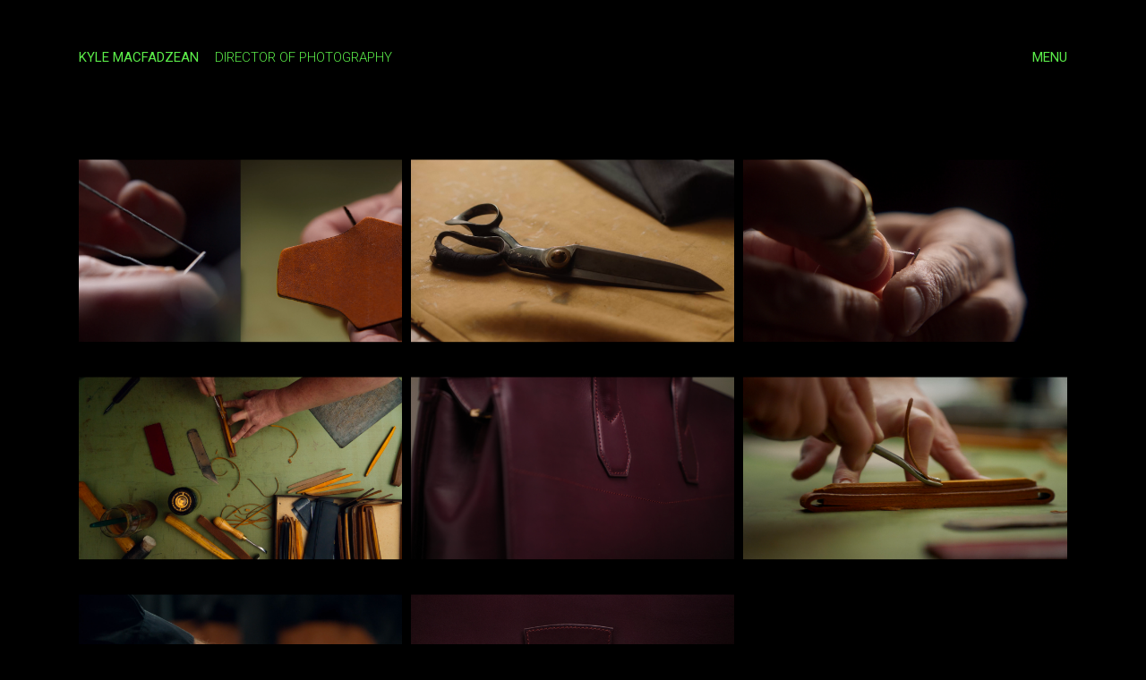

--- FILE ---
content_type: text/html; charset=utf-8
request_url: https://www.kylemacfadzean.com/portfolio/dunhill-bespoke
body_size: 6718
content:



<!DOCTYPE html>
<html class="no-js custom-fonts" lang="en-GB">
    <head prefix="og: http://ogp.me/ns#">
        <link rel="preconnect" href="https://www.kylemacfadzean.com">
        <link rel="preconnect" href="//static.fabrik.io" />
        <link rel="preconnect" href="//blob.fabrik.io" />
        <meta charset="UTF-8">
        <link rel="canonical" href="https://www.kylemacfadzean.com/portfolio/dunhill-bespoke" />
        <title>Dunhill - Bespoke - Kyle Macfadzean  Director of photography</title>
        <meta name="description" content="Kyle Macfadzean Director of photography, Narrative, Commercial, Music Promo London, UK" />
        <meta name="keywords" content="cinematographer, director of photography, dop, narrative, commercial, music promo, director, mr porter, filmmaker, London, UK" />
        <meta name="url" content="https://www.kylemacfadzean.com/portfolio/dunhill-bespoke" />
        <meta property="og:url" content="https://www.kylemacfadzean.com/portfolio/dunhill-bespoke" />
        <meta property="og:title" content="Dunhill - Bespoke" />
        <meta property="og:description" content="Kyle Macfadzean Director of photography, Narrative, Commercial, Music Promo London, UK" />
        <meta property="og:site_name" content="Kyle Macfadzean  Director of photography" />
        <meta property="og:type" content="article" />        
        <meta content="https://static.fabrik.io/vfe/55c7a826aaeee4f5.png?lossless=1&amp;w=1280&amp;h=1280&amp;fit=max&amp;s=8fe5d4a51016cc0a6e403cc6f4d08a9a" name="twitter:image" /><meta content="https://static.fabrik.io/vfe/55c7a826aaeee4f5.png?lossless=1&amp;w=1280&amp;h=1280&amp;fit=max&amp;s=8fe5d4a51016cc0a6e403cc6f4d08a9a" property="og:image" /><meta content="image/png" property="og:image:type" /><meta content="https://static.fabrik.io/vfe/b510a5bc1fba2405.png?lossless=1&amp;w=1280&amp;h=1280&amp;fit=max&amp;s=39a53b9d750ffb17859dcc5265273966" property="og:image" /><meta content="image/png" property="og:image:type" /><meta content="https://static.fabrik.io/vfe/98d9edeb088a10b4.png?lossless=1&amp;w=1280&amp;h=1280&amp;fit=max&amp;s=137eb37969c754153ced3df5d45c4b0e" property="og:image" /><meta content="image/png" property="og:image:type" /><meta content="https://static.fabrik.io/vfe/f898811fd69e3e98.png?lossless=1&amp;w=1280&amp;h=1280&amp;fit=max&amp;s=f9d6c5cecd0245ccd2868f1b91f248b4" property="og:image" /><meta content="image/png" property="og:image:type" />        
        
        <meta name="twitter:card" content="summary_large_image" />

            <link rel="shortcut icon" href="https://static.fabrik.io/vfe/392e1413b5fe674a.png?s=55714007a3782f6f59bc0752fdcb7e0c" /> 

            <link rel="apple-touch-icon" href="https://static.fabrik.io/vfe/808cafe93ec11aeb.png?s=e1ae29d8c0090b81de7f2d39f3d6f724" /> 


        <link href="https://blob.fabrik.io/static/2c96dd/core/fabrik.min.css" rel="stylesheet">


        
        
            <script defer src="https://cloud.umami.is/script.js" data-website-id="059b79ea-6263-4a20-947a-862fbfc8d8ad"></script>
        

        
    <meta name="viewport" content="width=device-width, initial-scale=1.0">
    <style>
    :root {
        --site-title-display: inline-block;
        --site-subtitle-display: inline-block; 
        --site-logo-display: block;
        --site-title-subtitle-display: inline-block;
        --footer-title-display: none;
        --footer-description-display: none;
        --thumbnail-subtitle-display: block;
    }
    </style>
    <link href="https://blob.fabrik.io/vfe/airdura-vars-b72ec3b2fd131826.css" rel="stylesheet" /><link href="https://blob.fabrik.io/static/2c96dd/airdura/theme.css" rel="stylesheet" />

    <style>       


            .main-footer-upper .site-links {
                margin: 0;
            }
                </style>

    

    <meta name="google-site-verification" content="PYpAw6RfZHujBAgiZIMvandb85zaQun7XiEihK7XwdA" /></head>

    <body class="fab-projects-details fab-portfolio-details fab-projects-details-dunhill-bespoke fab-portfolio-details-dunhill-bespoke tpl-projectdetails-justified social-icon-family-round-stroke-icons">

        


<div class="site-wrapper">
    <header class="main-header">
        <div class="capped">
            <div class="main-header-titles-wrap">
                <div class="main-header-titles">
                    <div class="logo-wrap">
                        

<a href="/" class="brand brand-text">

    <span class="brand-title">KYLE MACFADZEAN</span>

        <span class="brand-subtitle">DIRECTOR OF PHOTOGRAPHY</span>

</a>
                    </div>
                    <div class="mobile-nav-link-wrap">
                        <button class="mobile-nav-link">
                            <i class="icon icon-menu-nocircle"></i>
                        </button>
                    </div>
                </div>
                <nav>
                    
    <ul class="menu">

          <li class=" sub-menu-parent">

                <a href="/" target="_self" class="sub-menu-link">MENU</a>
                <div class="sub-menu">
                    <ul>
                            <li>
                                <a href="/commercial" target="_self">COMMERCIAL</a>
                            </li>
                            <li>
                                <a href="/narrative" target="_self">NARRATIVE</a>
                            </li>
                            <li>
                                <a href="/music-promo" target="_self">MUSIC</a>
                            </li>
                            <li>
                                <a href="/pages/contact" target="_self">CONTACT</a>
                            </li>
                    </ul>
                </div>

          </li>
    </ul>

                </nav>
            </div>
        </div>
    </header>

    <main role="main" class="main-body">
        




<div class="capped">


        <div style="margin: -10px -10px 54px -10px">
            <div class="js-justified">

                        <a href="https://static.fabrik.io/vfe/b510a5bc1fba2405.png?lossless=1&amp;w=3840&amp;h=5120&amp;fit=max&amp;s=8cd26f72fdd7145981d3af87408e9e74" rel="lightbox-thumbs" class="thumbnail mfp-image" >
            <img src="https://static.fabrik.io/vfe/b510a5bc1fba2405.png?lossless=1&amp;w=720&amp;fit=max&amp;s=130e60263f6d3added964aaa0725e754" srcset="https://static.fabrik.io/vfe/b510a5bc1fba2405.png?lossless=1&amp;w=480&amp;fit=max&amp;s=06466bec74dac346383bad507eaf7237 480w,https://static.fabrik.io/vfe/b510a5bc1fba2405.png?lossless=1&amp;w=720&amp;fit=max&amp;s=130e60263f6d3added964aaa0725e754 720w,https://static.fabrik.io/vfe/b510a5bc1fba2405.png?lossless=1&amp;w=960&amp;fit=max&amp;s=3633466f9ee0bb9952621aa0ec8cd234 960w,https://static.fabrik.io/vfe/b510a5bc1fba2405.png?lossless=1&amp;w=1280&amp;fit=max&amp;s=0132d87c4d5fd27b4a12b741caf1798f 1280w,https://static.fabrik.io/vfe/b510a5bc1fba2405.png?lossless=1&amp;w=1680&amp;fit=max&amp;s=cd4cd16fafaad7e8ccd144e9b9a85a34 1680w,https://static.fabrik.io/vfe/b510a5bc1fba2405.png?lossless=1&amp;w=1920&amp;fit=max&amp;s=92bbdd2ca1d8f342e8bdd496db1302fe 1920w,https://static.fabrik.io/vfe/b510a5bc1fba2405.png?lossless=1&amp;w=2560&amp;fit=max&amp;s=9515c9ef8988682d16ed5d08d94bad01 2560w,https://static.fabrik.io/vfe/b510a5bc1fba2405.png?lossless=1&amp;w=3840&amp;fit=max&amp;s=97edee124e057959045657fac6827805 3840w" loading="lazy"></img>
                        </a>
                        <a href="https://static.fabrik.io/vfe/98d9edeb088a10b4.png?lossless=1&amp;w=3840&amp;h=5120&amp;fit=max&amp;s=7f230896f6074dd8776ee9a3c741983f" rel="lightbox-thumbs" class="thumbnail mfp-image" >
            <img src="https://static.fabrik.io/vfe/98d9edeb088a10b4.png?lossless=1&amp;w=720&amp;fit=max&amp;s=c3393a2b38de0d356ba6269fb127064e" srcset="https://static.fabrik.io/vfe/98d9edeb088a10b4.png?lossless=1&amp;w=480&amp;fit=max&amp;s=f3ed97d4617ff07408ee745c89547d69 480w,https://static.fabrik.io/vfe/98d9edeb088a10b4.png?lossless=1&amp;w=720&amp;fit=max&amp;s=c3393a2b38de0d356ba6269fb127064e 720w,https://static.fabrik.io/vfe/98d9edeb088a10b4.png?lossless=1&amp;w=960&amp;fit=max&amp;s=d91fa769e80e2bd45ade2acb0f47b493 960w,https://static.fabrik.io/vfe/98d9edeb088a10b4.png?lossless=1&amp;w=1280&amp;fit=max&amp;s=064b4e576f2c4edb5df1ca1dcde8c380 1280w,https://static.fabrik.io/vfe/98d9edeb088a10b4.png?lossless=1&amp;w=1680&amp;fit=max&amp;s=7a6d3b963dfcee0d58fbf6942f8d7df8 1680w,https://static.fabrik.io/vfe/98d9edeb088a10b4.png?lossless=1&amp;w=1920&amp;fit=max&amp;s=317a08e8912b6467016b588ec7583ddc 1920w,https://static.fabrik.io/vfe/98d9edeb088a10b4.png?lossless=1&amp;w=2560&amp;fit=max&amp;s=4a4fd4526ed6782150c59f18c79c21ae 2560w,https://static.fabrik.io/vfe/98d9edeb088a10b4.png?lossless=1&amp;w=3840&amp;fit=max&amp;s=361d0b07baa9029fdb6c9794f3877037 3840w" loading="lazy"></img>
                        </a>
                        <a href="https://static.fabrik.io/vfe/f898811fd69e3e98.png?lossless=1&amp;w=3840&amp;h=5120&amp;fit=max&amp;s=224c360238a94d470b4067d882aa88fa" rel="lightbox-thumbs" class="thumbnail mfp-image" >
            <img src="https://static.fabrik.io/vfe/f898811fd69e3e98.png?lossless=1&amp;w=720&amp;fit=max&amp;s=35cb0e01c02d90ea96ae835931ff6322" srcset="https://static.fabrik.io/vfe/f898811fd69e3e98.png?lossless=1&amp;w=480&amp;fit=max&amp;s=f68b023f56491be9045cde347fc69dac 480w,https://static.fabrik.io/vfe/f898811fd69e3e98.png?lossless=1&amp;w=720&amp;fit=max&amp;s=35cb0e01c02d90ea96ae835931ff6322 720w,https://static.fabrik.io/vfe/f898811fd69e3e98.png?lossless=1&amp;w=960&amp;fit=max&amp;s=d1787d4792ecdbbeef15300fece8b9ed 960w,https://static.fabrik.io/vfe/f898811fd69e3e98.png?lossless=1&amp;w=1280&amp;fit=max&amp;s=cb12b946d86f5e084b25f6635f6e55e1 1280w,https://static.fabrik.io/vfe/f898811fd69e3e98.png?lossless=1&amp;w=1680&amp;fit=max&amp;s=b6ff756929d7a7517c99b4474d9b8b11 1680w,https://static.fabrik.io/vfe/f898811fd69e3e98.png?lossless=1&amp;w=1920&amp;fit=max&amp;s=1cf08ac2c6d81c27cf02503c6f076a1f 1920w,https://static.fabrik.io/vfe/f898811fd69e3e98.png?lossless=1&amp;w=2560&amp;fit=max&amp;s=c6272ab6ba58cd1b2e0b02160686ecaa 2560w,https://static.fabrik.io/vfe/f898811fd69e3e98.png?lossless=1&amp;w=3840&amp;fit=max&amp;s=0b36e04b549c47f0db45acdf60c8ecae 3840w" loading="lazy"></img>
                        </a>
                        <a href="https://static.fabrik.io/vfe/ac00fb149eabb074.png?lossless=1&amp;w=3840&amp;h=5120&amp;fit=max&amp;s=0d4c318692beefc6ce6559f01b3c3717" rel="lightbox-thumbs" class="thumbnail mfp-image" >
            <img src="https://static.fabrik.io/vfe/ac00fb149eabb074.png?lossless=1&amp;w=720&amp;fit=max&amp;s=a184246d8eaec4d821c85439b6eaaebe" srcset="https://static.fabrik.io/vfe/ac00fb149eabb074.png?lossless=1&amp;w=480&amp;fit=max&amp;s=54e4fb6156cfa210385d5c5d2ccffea5 480w,https://static.fabrik.io/vfe/ac00fb149eabb074.png?lossless=1&amp;w=720&amp;fit=max&amp;s=a184246d8eaec4d821c85439b6eaaebe 720w,https://static.fabrik.io/vfe/ac00fb149eabb074.png?lossless=1&amp;w=960&amp;fit=max&amp;s=963ad3ad59aacc1ec47c0219eb32c380 960w,https://static.fabrik.io/vfe/ac00fb149eabb074.png?lossless=1&amp;w=1280&amp;fit=max&amp;s=976266050b4e6f0239764dd34b381d42 1280w,https://static.fabrik.io/vfe/ac00fb149eabb074.png?lossless=1&amp;w=1680&amp;fit=max&amp;s=d2975175c1e26c051c3cb78e37c510c1 1680w,https://static.fabrik.io/vfe/ac00fb149eabb074.png?lossless=1&amp;w=1920&amp;fit=max&amp;s=0d64d02cf9c3e198b49bc150bb4bcc86 1920w,https://static.fabrik.io/vfe/ac00fb149eabb074.png?lossless=1&amp;w=2560&amp;fit=max&amp;s=acddb777b64d51d6736db84c30021e3f 2560w,https://static.fabrik.io/vfe/ac00fb149eabb074.png?lossless=1&amp;w=3840&amp;fit=max&amp;s=d0b72cc46e9e0150fe0d4f766840c60b 3840w" loading="lazy"></img>
                        </a>
                        <a href="https://static.fabrik.io/vfe/5f8e90a38776305c.png?lossless=1&amp;w=3840&amp;h=5120&amp;fit=max&amp;s=6e819b7e4b7e5f5d7b7e43724d982e16" rel="lightbox-thumbs" class="thumbnail mfp-image" >
            <img src="https://static.fabrik.io/vfe/5f8e90a38776305c.png?lossless=1&amp;w=720&amp;fit=max&amp;s=1d4d453eb67fb9598a3aecd254c74f5f" srcset="https://static.fabrik.io/vfe/5f8e90a38776305c.png?lossless=1&amp;w=480&amp;fit=max&amp;s=d7e5048c4d5f0c4c583a51d1d56274e8 480w,https://static.fabrik.io/vfe/5f8e90a38776305c.png?lossless=1&amp;w=720&amp;fit=max&amp;s=1d4d453eb67fb9598a3aecd254c74f5f 720w,https://static.fabrik.io/vfe/5f8e90a38776305c.png?lossless=1&amp;w=960&amp;fit=max&amp;s=b51d4065d322c9e46776fd01b63fa02c 960w,https://static.fabrik.io/vfe/5f8e90a38776305c.png?lossless=1&amp;w=1280&amp;fit=max&amp;s=1a32526836c9aad32e495d3c0fda3247 1280w,https://static.fabrik.io/vfe/5f8e90a38776305c.png?lossless=1&amp;w=1680&amp;fit=max&amp;s=d548010a7fe453c4cff46bef453eb7e2 1680w,https://static.fabrik.io/vfe/5f8e90a38776305c.png?lossless=1&amp;w=1920&amp;fit=max&amp;s=b1834a2b453aab2884d3208cc3244693 1920w,https://static.fabrik.io/vfe/5f8e90a38776305c.png?lossless=1&amp;w=2560&amp;fit=max&amp;s=1dab39b463efb7b8595a14221665da4c 2560w,https://static.fabrik.io/vfe/5f8e90a38776305c.png?lossless=1&amp;w=3840&amp;fit=max&amp;s=435bf705fbb8422766068ebc59d3e487 3840w" loading="lazy"></img>
                        </a>
                        <a href="https://static.fabrik.io/vfe/3c73f5fea5f355fd.png?lossless=1&amp;w=3840&amp;h=5120&amp;fit=max&amp;s=9d1df96bf012293e12dec73801066340" rel="lightbox-thumbs" class="thumbnail mfp-image" >
            <img src="https://static.fabrik.io/vfe/3c73f5fea5f355fd.png?lossless=1&amp;w=720&amp;fit=max&amp;s=7ecf4b565792bf8f37dfb62a55d0b9aa" srcset="https://static.fabrik.io/vfe/3c73f5fea5f355fd.png?lossless=1&amp;w=480&amp;fit=max&amp;s=9298c0b5d0be05ec432c0bea35f0a949 480w,https://static.fabrik.io/vfe/3c73f5fea5f355fd.png?lossless=1&amp;w=720&amp;fit=max&amp;s=7ecf4b565792bf8f37dfb62a55d0b9aa 720w,https://static.fabrik.io/vfe/3c73f5fea5f355fd.png?lossless=1&amp;w=960&amp;fit=max&amp;s=bc19d48cc1bc257945440c3354c577ef 960w,https://static.fabrik.io/vfe/3c73f5fea5f355fd.png?lossless=1&amp;w=1280&amp;fit=max&amp;s=2b2d862cee09cd78a5856fb58f53ec39 1280w,https://static.fabrik.io/vfe/3c73f5fea5f355fd.png?lossless=1&amp;w=1680&amp;fit=max&amp;s=72e0f420cd9b5c5e10aa221151667a62 1680w,https://static.fabrik.io/vfe/3c73f5fea5f355fd.png?lossless=1&amp;w=1920&amp;fit=max&amp;s=2544d4e8f14350b10930a241edb597dd 1920w,https://static.fabrik.io/vfe/3c73f5fea5f355fd.png?lossless=1&amp;w=2560&amp;fit=max&amp;s=a7377c45ab2bbd942dc565eb1a135cf1 2560w,https://static.fabrik.io/vfe/3c73f5fea5f355fd.png?lossless=1&amp;w=3840&amp;fit=max&amp;s=cd236290f034e8b07f625a695ac06875 3840w" loading="lazy"></img>
                        </a>
                        <a href="https://static.fabrik.io/vfe/49d2fa1c4811de37.png?lossless=1&amp;w=3840&amp;h=5120&amp;fit=max&amp;s=b2ef2f12679c3edbebd7e4adfab25655" rel="lightbox-thumbs" class="thumbnail mfp-image" >
            <img src="https://static.fabrik.io/vfe/49d2fa1c4811de37.png?lossless=1&amp;w=720&amp;fit=max&amp;s=154cfdf5f4668b8d04982efe311232a5" srcset="https://static.fabrik.io/vfe/49d2fa1c4811de37.png?lossless=1&amp;w=480&amp;fit=max&amp;s=1ad66757bd376f587f01a84e33f3747d 480w,https://static.fabrik.io/vfe/49d2fa1c4811de37.png?lossless=1&amp;w=720&amp;fit=max&amp;s=154cfdf5f4668b8d04982efe311232a5 720w,https://static.fabrik.io/vfe/49d2fa1c4811de37.png?lossless=1&amp;w=960&amp;fit=max&amp;s=0f0e63f423b9464867fbd278a1991839 960w,https://static.fabrik.io/vfe/49d2fa1c4811de37.png?lossless=1&amp;w=1280&amp;fit=max&amp;s=36bd3124ba0f4abadced8e9b29d5db9a 1280w,https://static.fabrik.io/vfe/49d2fa1c4811de37.png?lossless=1&amp;w=1680&amp;fit=max&amp;s=95192eeed3389c69c089e7c0ee2d5e8c 1680w,https://static.fabrik.io/vfe/49d2fa1c4811de37.png?lossless=1&amp;w=1920&amp;fit=max&amp;s=c6c781948f2a5081a46e352f807b8ad6 1920w,https://static.fabrik.io/vfe/49d2fa1c4811de37.png?lossless=1&amp;w=2560&amp;fit=max&amp;s=0c608da84a9dc6a34c2372959bb57973 2560w,https://static.fabrik.io/vfe/49d2fa1c4811de37.png?lossless=1&amp;w=3840&amp;fit=max&amp;s=430dd7372b478eb868f88632276dcab9 3840w" loading="lazy"></img>
                        </a>
                        <a href="https://static.fabrik.io/vfe/a67256bb49bcc369.png?lossless=1&amp;w=3840&amp;h=5120&amp;fit=max&amp;s=da58e7b2d882d8bab1816b410f5d98b2" rel="lightbox-thumbs" class="thumbnail mfp-image" >
            <img src="https://static.fabrik.io/vfe/a67256bb49bcc369.png?lossless=1&amp;w=720&amp;fit=max&amp;s=e547ebd42fdc3f43133d5d7b257e1823" srcset="https://static.fabrik.io/vfe/a67256bb49bcc369.png?lossless=1&amp;w=480&amp;fit=max&amp;s=c196a4ac30bf482dcdc2260671bcf16d 480w,https://static.fabrik.io/vfe/a67256bb49bcc369.png?lossless=1&amp;w=720&amp;fit=max&amp;s=e547ebd42fdc3f43133d5d7b257e1823 720w,https://static.fabrik.io/vfe/a67256bb49bcc369.png?lossless=1&amp;w=960&amp;fit=max&amp;s=f3eb6dc78a316fab9ae114545f41343b 960w,https://static.fabrik.io/vfe/a67256bb49bcc369.png?lossless=1&amp;w=1280&amp;fit=max&amp;s=f4bd0aca8bfb98305f3fee87d55f49ab 1280w,https://static.fabrik.io/vfe/a67256bb49bcc369.png?lossless=1&amp;w=1680&amp;fit=max&amp;s=dd00b091a72da24304ecb6722dabd65d 1680w,https://static.fabrik.io/vfe/a67256bb49bcc369.png?lossless=1&amp;w=1920&amp;fit=max&amp;s=9707514e184bc5801ff68149e250f9fa 1920w,https://static.fabrik.io/vfe/a67256bb49bcc369.png?lossless=1&amp;w=2560&amp;fit=max&amp;s=785088f28f2973aff7193749580af1ff 2560w,https://static.fabrik.io/vfe/a67256bb49bcc369.png?lossless=1&amp;w=3840&amp;fit=max&amp;s=4f934f9c395c54496f3a9f4bf594940d 3840w" loading="lazy"></img>
                        </a>

            </div>
        </div>

    

<div class="project-info">
    <div class="project-title">
        <h1 class="text-super">Dunhill - Bespoke</h1>
    </div>
        <div class="project-content">
            <p>Director - Aaron Christian&nbsp;<br>Cinematographer - Kyle Macfadzean</p>
        </div>
</div>

    <div class="pager-back-to">
        <button class="center icon icon-up"></button>

            <a href="/commercial" class="prev">
                <i class="icon icon-left-nocircle"></i>
            </a>

    </div>
</div>



    </main>
</div>


<footer class="main-footer">

    <div class="main-footer-upper capped">

    <div class="titles-row">
        <div class="titles-col">
            <h3 class="text-default">
                <a href="/">
                    KYLE MACFADZEAN
                </a>
            </h3>

        </div>
    </div>

    <ul class="site-links"><li><a href="https://www.instagram.com/kylemacfadzean_dop/" target="_blank" title="Instagram"><span>Instagram</span><svg class="social-icon icon-instagram" viewBox="0 0 32 32"><path class="classic" d="M16 9.032C13.73 9.032 13.462 9.04 12.566 9.081 11.738 9.119 11.288 9.258 10.988 9.374 10.592 9.528 10.308 9.713 10.011 10.01 9.713 10.307 9.529 10.59 9.375 10.987 9.258 11.286 9.12 11.736 9.082 12.565 9.041 13.462 9.032 13.73 9.032 16S9.04 18.538 9.081 19.436C9.119 20.264 9.258 20.714 9.374 21.014A2.638 2.638 0 0010.01 21.991 2.618 2.618 0 0010.987 22.627C11.286 22.744 11.736 22.882 12.565 22.92 13.461 22.961 13.73 22.97 16 22.97S18.539 22.961 19.435 22.92C20.263 22.882 20.713 22.743 21.013 22.627A2.638 2.638 0 0021.99 21.991C22.288 21.694 22.472 21.411 22.626 21.014 22.743 20.715 22.881 20.265 22.919 19.436 22.96 18.539 22.969 18.271 22.969 16.001S22.96 13.462 22.919 12.566C22.881 11.738 22.742 11.288 22.626 10.988 22.472 10.592 22.287 10.308 21.99 10.011 21.693 9.713 21.41 9.529 21.013 9.375 20.714 9.258 20.264 9.12 19.435 9.082 18.538 9.041 18.27 9.032 16 9.032M16 7.5C18.308 7.5 18.598 7.51 19.505 7.551 20.409 7.592 21.027 7.736 21.568 7.946A4.161 4.161 0 0123.074 8.926 4.175 4.175 0 0124.054 10.432C24.264 10.972 24.408 11.59 24.449 12.495 24.49 13.402 24.5 13.692 24.5 16S24.49 18.598 24.449 19.505C24.408 20.409 24.264 21.027 24.054 21.568 23.837 22.127 23.547 22.601 23.074 23.074A4.175 4.175 0 0121.568 24.054C21.028 24.264 20.41 24.408 19.505 24.449 18.598 24.49 18.308 24.5 16 24.5S13.402 24.49 12.495 24.449C11.591 24.408 10.973 24.264 10.432 24.054 9.873 23.837 9.399 23.547 8.926 23.074 8.454 22.601 8.163 22.127 7.946 21.568 7.736 21.028 7.592 20.41 7.551 19.505 7.51 18.598 7.5 18.308 7.5 16S7.51 13.402 7.551 12.495C7.592 11.591 7.736 10.973 7.946 10.432A4.161 4.161 0 018.926 8.926 4.175 4.175 0 0110.432 7.946C10.972 7.736 11.59 7.592 12.495 7.551 13.402 7.51 13.692 7.5 16 7.5ZM16 11.635A4.365 4.365 0 0116 20.365 4.365 4.365 0 1116 11.635ZM16 18.833A2.833 2.833 0 0016 13.167 2.833 2.833 0 1016 18.833ZM20.537 10.443A1.02 1.02 0 0120.537 12.483 1.02 1.02 0 1120.537 10.443Z"></path><path class="knockout" d="M16 9.032C13.73 9.032 13.462 9.04 12.566 9.081 11.738 9.119 11.288 9.258 10.988 9.374 10.592 9.528 10.308 9.713 10.011 10.01 9.713 10.307 9.529 10.59 9.375 10.987 9.258 11.286 9.12 11.736 9.082 12.565 9.041 13.462 9.032 13.73 9.032 16S9.04 18.538 9.081 19.436C9.119 20.264 9.258 20.714 9.374 21.014A2.638 2.638 0 0010.01 21.991 2.618 2.618 0 0010.987 22.627C11.286 22.744 11.736 22.882 12.565 22.92 13.461 22.961 13.73 22.97 16 22.97S18.539 22.961 19.435 22.92C20.263 22.882 20.713 22.743 21.013 22.627A2.638 2.638 0 0021.99 21.991C22.288 21.694 22.472 21.411 22.626 21.014 22.743 20.715 22.881 20.265 22.919 19.436 22.96 18.539 22.969 18.271 22.969 16.001S22.96 13.462 22.919 12.566C22.881 11.738 22.742 11.288 22.626 10.988 22.472 10.592 22.287 10.308 21.99 10.011 21.693 9.713 21.41 9.529 21.013 9.375 20.714 9.258 20.264 9.12 19.435 9.082 18.538 9.041 18.27 9.032 16 9.032M16 7.5C18.308 7.5 18.598 7.51 19.505 7.551 20.409 7.592 21.027 7.736 21.568 7.946A4.161 4.161 0 0123.074 8.926 4.175 4.175 0 0124.054 10.432C24.264 10.972 24.408 11.59 24.449 12.495 24.49 13.402 24.5 13.692 24.5 16S24.49 18.598 24.449 19.505C24.408 20.409 24.264 21.027 24.054 21.568 23.837 22.127 23.547 22.601 23.074 23.074A4.175 4.175 0 0121.568 24.054C21.028 24.264 20.41 24.408 19.505 24.449 18.598 24.49 18.308 24.5 16 24.5S13.402 24.49 12.495 24.449C11.591 24.408 10.973 24.264 10.432 24.054 9.873 23.837 9.399 23.547 8.926 23.074 8.454 22.601 8.163 22.127 7.946 21.568 7.736 21.028 7.592 20.41 7.551 19.505 7.51 18.598 7.5 18.308 7.5 16S7.51 13.402 7.551 12.495C7.592 11.591 7.736 10.973 7.946 10.432A4.161 4.161 0 018.926 8.926 4.175 4.175 0 0110.432 7.946C10.972 7.736 11.59 7.592 12.495 7.551 13.402 7.51 13.692 7.5 16 7.5ZM16 11.635A4.365 4.365 0 0116 20.365 4.365 4.365 0 1116 11.635ZM16 18.833A2.833 2.833 0 0016 13.167 2.833 2.833 0 1016 18.833ZM20.537 10.443A1.02 1.02 0 0120.537 12.483 1.02 1.02 0 1120.537 10.443ZM0 0V32H32V0H0Z"></path></svg></a></li><li><a href="https://vimeo.com/user88186101" target="_blank" title="Vimeo"><span>Vimeo</span><svg class="social-icon icon-vimeo" viewBox="0 0 32 32"><path class="classic" d="M12.741 9.12c2.236-.424 2.236 3.431 2.776 5.552.501 2.044.848 3.239 1.311 3.239s1.311-1.158 2.275-2.931-.038-3.354-1.889-2.236c.733-4.474 7.712-5.515 6.825-.425s-5.977 9.407-7.48 10.41c-1.542 1.003-2.93-.385-3.431-1.426-.578-1.157-2.313-7.634-2.776-8.174-.463-.54-1.813.54-1.813.54l-.655-.848s2.737-3.277 4.857-3.701Z"></path><path class="knockout" d="M12.741 9.12c2.236-.424 2.236 3.431 2.776 5.552.501 2.044.848 3.239 1.311 3.239s1.311-1.158 2.275-2.931-.038-3.354-1.889-2.236c.733-4.474 7.712-5.515 6.825-.425s-5.977 9.407-7.48 10.41c-1.542 1.003-2.93-.385-3.431-1.426-.578-1.157-2.313-7.634-2.776-8.174-.463-.54-1.813.54-1.813.54l-.655-.848s2.737-3.277 4.857-3.701ZM0 0V32H32V0H0Z"></path></svg></a></li></ul>

</div>

        <div class="main-footer-lower">
            <div class="capped">
                <p class="text-tertiary">&copy;2026 <a href="/">KYLE MACFADZEAN</a>. All rights reserved. No part of this website may be reproduced without permission.</p>
            </div>
        </div>
</footer>


        
    <script src="//ajax.googleapis.com/ajax/libs/jquery/1.12.4/jquery.min.js"></script>
    <script>
        window.jQuery || document.write('<script src="https://blob.fabrik.io/static/2c96dd/core/jquery.min.js"><\/script>')
        $.noConflict();
    </script>
    <script src="https://blob.fabrik.io/static/2c96dd/core/fabrik.min.js"></script>
    <script src="https://blob.fabrik.io/static/2c96dd/airdura/airdura.min.js"></script>
    

        <script>
            fabrik.theme.layouts.justified.configure({
                margins: 10,
                rowHeight: 180,
                imgSelector: '> img, > a > img, > video, > a > video'
            });
        </script> 



    <script>var fontConfig = [
  {
    "provider": "google",
    "fonts": [
      "Roboto:100,300,regular,500,700,900"
    ],
    "fontLoaders": [
      "Roboto:wght@100;200;300;400"
    ]
  }
]; fabrik.loadWebFonts(fontConfig);</script><script>fabrik.init();</script><!-- Created with Fabrik - fabrik.io --><!-- 4afb415de82b - 3.0.141+2c96dd5ecab6da9454bee0773d9b7d02c1cb5503 --></body>
</html> 

--- FILE ---
content_type: text/css
request_url: https://blob.fabrik.io/vfe/airdura-vars-b72ec3b2fd131826.css
body_size: 523
content:
:root{--background-color:#000;--background-color-alt:#202020;--image-title-color:#fff;--focus-color:#8a8a8a;--link-hover-color:#fff;--header-bg:#202020;--header-opacity:1;--site-logo-max-width:240px;--site-title-font-family:"Roboto","Helvetica Neue",Helvetica,Arial,Verdana,sans-serif;--site-title-font-weight:400;--site-title-font-multiplier:1.5;--site-title-line-height:1.5;--site-title-font-style:normal;--site-title-text-transform:none;--site-title-letter-space:0px;--site-title-color-on-solid:#5bec49;--site-title-color-on-image:#5bec49;--site-subtitle-font-family:"Roboto","Helvetica Neue",Helvetica,Arial,Verdana,sans-serif;--site-subtitle-font-weight:300;--site-subtitle-font-multiplier:1.5;--site-subtitle-line-height:1.5;--site-subtitle-font-style:normal;--site-subtitle-text-transform:none;--site-subtitle-letter-space:0px;--site-subtitle-color-on-solid:#5bec49;--site-subtitle-color-on-image:#5bec49;--site-menu-font-family:"Roboto","Helvetica Neue",Helvetica,Arial,Verdana,sans-serif;--site-menu-font-weight:400;--site-menu-font-multiplier:1.5;--site-menu-line-height:1.4;--site-menu-font-style:normal;--site-menu-text-transform:uppercase;--site-menu-letter-space:0px;--site-menu-color-on-solid:#5bec49;--site-menu-color-on-image:#5bec49;--site-sub-menu-color:#cfcfcf;--site-sub-menu-bg-color:#161616;--page-titles-family:"Roboto","Helvetica Neue",Helvetica,Arial,Verdana,sans-serif;--page-titles-weight:200;--page-titles-multiplier:4.5;--page-titles-line-height:1.3;--page-titles-font-style:normal;--page-titles-text-transform:none;--page-titles-letter-space:0px;--page-titles-color:#cfcfcf;--font-secondary-family:"Roboto","Helvetica Neue",Helvetica,Arial,Verdana,sans-serif;--font-secondary-weight:200;--font-secondary-mutiplier:2.8;--titles-line-height:1.4;--titles-font-style:normal;--titles-text-transform:none;--titles-letter-space:0px;--titles-color:#cfcfcf;--sub-titles-family:"Roboto","Helvetica Neue",Helvetica,Arial,Verdana,sans-serif;--sub-titles-weight:100;--sub-titles-multiplier:1.5;--sub-titles-line-height:1.4;--sub-titles-font-style:normal;--sub-titles-transform:none;--sub-titles-letter-space:0px;--secondary-color:#8a8a8a;--font-primary-family:"Roboto","Helvetica Neue",Helvetica,Arial,Verdana,sans-serif;--font-primary-weight:300;--font-primary-mutiplier:1.5;--copy-line-height:1.4;--copy-font-style:normal;--copy-text-transform:none;--copy-letter-space:0px;--primary-color:#cfcfcf;--tags-family:"Roboto","Helvetica Neue",Helvetica,Arial,Verdana,sans-serif;--tags-weight:300;--tags-multiplier:1.2;--tags-line-height:1.4;--tags-font-style:normal;--tags-text-transform:uppercase;--tags-letter-spacing:0px;--tags-color:#8a8a8a;--overlay-bg:#000;--overlay-opacity:.4;--overlay-text-color:#fff;--overlay-inset:0;--thumbnail-subtitle-show:True;--footer-bg:#000;--footer-color:#5bec49;--social-icon-family:round-stroke-icons;--profile-link-color:#8a8a8a;--profile-link-hover-color:#fff;--homepage_featuredspotlight-grid-gutter:24;--homepage_spotlight-grid-gutter:24;--homepage_coverthumbnails-message-font-multiplier:4.5;--homepage_coverthumbnails-message-font-color:#fff;--homepage_coverthumbnails-message-line-height:1.3;--homepage_covergrid-message-font-multiplier:4.5;--homepage_covergrid-message-font-color:#fff;--homepage_covergrid-message-line-height:1.3;--homepage_coverrows-message-font-multiplier:4.5;--homepage_coverrows-message-font-color:#fff;--homepage_coverrows-message-line-height:1.3;--homepage_coverspotlight-message-font-multiplier:4.5;--homepage_coverspotlight-message-font-color:#fff;--homepage_coverspotlight-message-line-height:1.3;--homepage_coverspotlight-grid-gutter:24;--herospotlight-grid-gutter:24;--spotlight-grid-gutter:24}